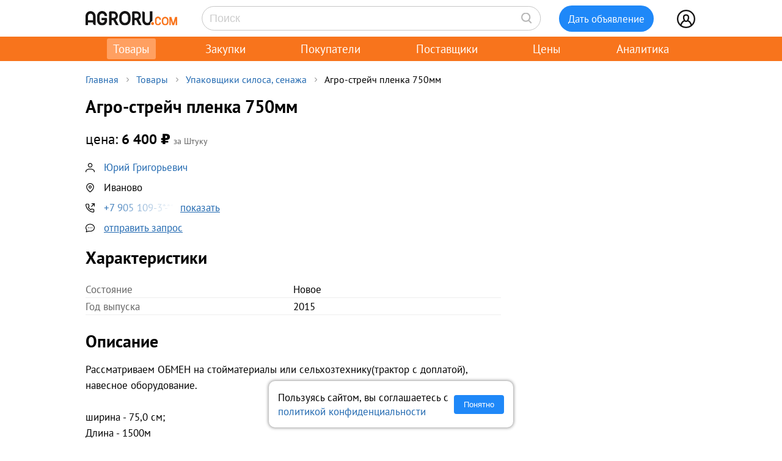

--- FILE ---
content_type: text/html; charset=UTF-8
request_url: https://agroru.com/doska/agro-strejch-plenka-750mm-obmen-83464.htm
body_size: 7358
content:
<!DOCTYPE HTML PUBLIC "-//W3C//DTD HTML 4.01 Transitional//EN" "http://www.w3.org/TR/html4/loose.dtd">
<html>
<head>
	<title>Агро-стрейч пленка 750мм</title>
    <meta name="viewport" content="width=device-width, initial-scale=1.0">

			<meta http-equiv="Content-Type" content="text/html; charset=utf-8">
	<meta name="description" content="Рассматриваем ОБМЕН на стойматериалы или сельхозтехнику(трактор с доплатой), навесное оборудование. ширина - 75,0 см; Длина - 1500мПлощадь - 1125 " />
	<link rel="icon" href="/favicon.ico" type="image/x-icon">
    <link rel="icon" href="/favicon.svg" type="image/svg+xml">

    <link rel="preload" href="/local/templates/myplanwillcometrue/fonts/pt-sans-v18-cyrillic_latin-regular.woff2" as="font" type="font/woff2" crossorigin><link rel="preload" href="/local/templates/myplanwillcometrue/fonts/pt-sans-v18-cyrillic_latin-700.woff2" as="font" type="font/woff2" crossorigin>
    <link rel="preconnect" href="https://storage.agroru.com" crossorigin>

    	<link href="/bitrix/js/main/core/css/core.min.css?14827326302854" type="text/css" rel="stylesheet" />



<link href="/bitrix/js/ui/fonts/opensans/ui.font.opensans.min.css?15827570621861" type="text/css"  rel="stylesheet" />
<link href="/bitrix/js/main/popup/dist/main.popup.bundle.min.css?158275721223381" type="text/css"  rel="stylesheet" />
<link href="/bitrix/cache/css/ru/myplanwillcometrue/page_f0710f1d813873daab23baaae3ea9292/page_f0710f1d813873daab23baaae3ea9292_v1.css?176950867337807" type="text/css"  rel="stylesheet" />
<link href="/bitrix/cache/css/ru/myplanwillcometrue/template_21ec82ee6535b61c5764413b1d18ace7/template_21ec82ee6535b61c5764413b1d18ace7_v1.css?176950867693580" type="text/css"  data-template-style="true" rel="stylesheet" />
	<script type="text/javascript">if(!window.BX)window.BX={};if(!window.BX.message)window.BX.message=function(mess){if(typeof mess=='object') for(var i in mess) BX.message[i]=mess[i]; return true;};</script>
<script type="text/javascript">(window.BX||top.BX).message({'JS_CORE_LOADING':'Загрузка...','JS_CORE_NO_DATA':'- Нет данных -','JS_CORE_WINDOW_CLOSE':'Закрыть','JS_CORE_WINDOW_EXPAND':'Развернуть','JS_CORE_WINDOW_NARROW':'Свернуть в окно','JS_CORE_WINDOW_SAVE':'Сохранить','JS_CORE_WINDOW_CANCEL':'Отменить','JS_CORE_WINDOW_CONTINUE':'Продолжить','JS_CORE_H':'ч','JS_CORE_M':'м','JS_CORE_S':'с','JSADM_AI_HIDE_EXTRA':'Скрыть лишние','JSADM_AI_ALL_NOTIF':'Показать все','JSADM_AUTH_REQ':'Требуется авторизация!','JS_CORE_WINDOW_AUTH':'Войти','JS_CORE_IMAGE_FULL':'Полный размер'});</script>

<script type="text/javascript" src="/bitrix/js/main/core/core.min.js?1582757212247888"></script>

<script>BX.setJSList(['/bitrix/js/main/core/core_ajax.js','/bitrix/js/main/core/core_promise.js','/bitrix/js/main/polyfill/promise/js/promise.js','/bitrix/js/main/loadext/loadext.js','/bitrix/js/main/loadext/extension.js','/bitrix/js/main/polyfill/promise/js/promise.js','/bitrix/js/main/polyfill/find/js/find.js','/bitrix/js/main/polyfill/includes/js/includes.js','/bitrix/js/main/polyfill/matches/js/matches.js','/bitrix/js/ui/polyfill/closest/js/closest.js','/bitrix/js/main/polyfill/fill/main.polyfill.fill.js','/bitrix/js/main/polyfill/find/js/find.js','/bitrix/js/main/polyfill/matches/js/matches.js','/bitrix/js/main/polyfill/core/dist/polyfill.bundle.js','/bitrix/js/main/polyfill/core/dist/polyfill.bundle.js','/bitrix/js/main/lazyload/dist/lazyload.bundle.js','/bitrix/js/main/polyfill/core/dist/polyfill.bundle.js','/bitrix/js/main/parambag/dist/parambag.bundle.js']);
BX.setCSSList(['/bitrix/js/main/lazyload/dist/lazyload.bundle.css','/bitrix/js/main/parambag/dist/parambag.bundle.css']);</script>
<script type="text/javascript">(window.BX||top.BX).message({'LANGUAGE_ID':'ru','FORMAT_DATE':'DD.MM.YYYY','FORMAT_DATETIME':'DD.MM.YYYY HH:MI:SS','COOKIE_PREFIX':'agroru_com','SERVER_TZ_OFFSET':'10800','SITE_ID':'ru','SITE_DIR':'/','USER_ID':'','SERVER_TIME':'1769526968','USER_TZ_OFFSET':'0','USER_TZ_AUTO':'Y','bitrix_sessid':'873d408f39716eb7ba5e586524e4bc45'});</script>


<script type="text/javascript" src="/bitrix/js/main/popup/dist/main.popup.bundle.min.js?158275721257817"></script>
<script type="text/javascript" src="/bitrix/js/main/jquery/jquery-1.8.3.min.js?153514448893637"></script>
<script type="text/javascript">BX.setJSList(['/local/components/api/ads.detail/templates/youllpayus/script.js','/local/templates/myplanwillcometrue/components/bitrix/menu/adaptive/script.js','/local/templates/myplanwillcometrue/components/bitrix/sale.basket.basket.line/.default/script.js','/local/templates/myplanwillcometrue/components/bitrix/system.auth.form/top_side/script.js']); </script>
<script type="text/javascript">BX.setCSSList(['/local/components/api/ads.detail/templates/youllpayus/style.css','/local/components/hl/doska.list.pohojie/templates/best_sellers/style.css','/local/components/api/ads.related/templates/similar_v1/style.css','/local/components/hl/doska.list.pohojie/templates/.default/style.css','/local/templates/myplanwillcometrue/components/bitrix/menu/adaptive/style.css','/local/templates/myplanwillcometrue/components/bitrix/sale.basket.basket.line/.default/style.css','/local/templates/myplanwillcometrue/components/bitrix/system.auth.form/top_side/style.css','/local/templates/myplanwillcometrue/template_styles.css']); </script>
<link rel="canonical" href="https://agroru.com/doska/agro-strejch-plenka-750mm-obmen-83464.htm">
<meta property="og:title" content="Агро-стрейч пленка 750мм"/>
<meta property="og:type" content="product"/>
<meta property="og:url" content="https://agroru.com/doska/agro-strejch-plenka-750mm-obmen-83464.htm"/>
<meta property="og:site_name" content="Агрору.ком — торговая площадка для сельского хозяйства и пищевой промышленности"/>
<meta property="og:description" content="Рассматриваем ОБМЕН на стойматериалы или сельхозтехнику(трактор с доплатой), навесное оборудование. ширина - 75,0 см; Длина - 1500мПлощадь - 1125 "/>



	<script type="text/javascript"  src="/bitrix/cache/js/ru/myplanwillcometrue/template_4927f8a3b1bd26f806a634ca806029c5/template_4927f8a3b1bd26f806a634ca806029c5_v1.js?17691136496768"></script>
<script type="text/javascript"  src="/bitrix/cache/js/ru/myplanwillcometrue/page_5ccaefa382771fc552f6b00cbaf2efe4/page_5ccaefa382771fc552f6b00cbaf2efe4_v1.js?17695086731520"></script>

		<script defer type="text/javascript" src="/local/templates/.default/js/common.js?15"></script>
    <!-- Google tag (gtag.js) -->
    <script async src="https://www.googletagmanager.com/gtag/js?id=G-7QG8CR5N5Y"></script>
    <script>
        window.dataLayer = window.dataLayer || [];
        function gtag(){dataLayer.push(arguments);}
        gtag('js', new Date());

        gtag('config', 'G-7QG8CR5N5Y');
    </script>
    <script defer type="text/javascript" src="/local/templates/myplanwillcometrue/js/app.js?2"></script>
    <script defer type="text/javascript" src="/local/templates/myplanwillcometrue/js/moment.min.js"></script>
    <script defer type="text/javascript" src="/local/templates/myplanwillcometrue/js/helper.js?27"></script>
    <script defer type="text/javascript" src="/local/templates/myplanwillcometrue/js/lazysizes.min.js" async=""></script>
    <script defer type="text/javascript" src="/local/templates/myplanwillcometrue/js/createjs-2015.11.26.min.js"></script>

    <!-- Yandex.RTB -->
    <script>window.yaContextCb=window.yaContextCb||[]</script>
    <script src="https://yandex.ru/ads/system/context.js" async></script>

    <!-- Varioqub experiments -->
    <script type="text/javascript">
        (function(e, x, pe, r, i, me, nt){
            e[i]=e[i]||function(){(e[i].a=e[i].a||[]).push(arguments)},
                me=x.createElement(pe),me.async=1,me.src=r,nt=x.getElementsByTagName(pe)[0],me.addEventListener('error',function(){function cb(t){t=t[t.length-1],'function'==typeof t&&t({flags:{}})};Array.isArray(e[i].a)&&e[i].a.forEach(cb);e[i]=function(){cb(arguments)}}),nt.parentNode.insertBefore(me,nt)})
        (window, document, 'script', 'https://abt.s3.yandex.net/expjs/latest/exp.js', 'ymab');
        ymab('metrika.7398205', 'init'/*, {clientFeatures}, {callback}*/);
    </script>

	
</head>
<body >
    <!-- Yandex.Metrika counter --> <script type="text/javascript">     (function(m,e,t,r,i,k,a){         m[i]=m[i]||function(){(m[i].a=m[i].a||[]).push(arguments)};         m[i].l=1*new Date();         for (var j = 0; j < document.scripts.length; j++) {if (document.scripts[j].src === r) { return; }}         k=e.createElement(t),a=e.getElementsByTagName(t)[0],k.async=1,k.src=r,a.parentNode.insertBefore(k,a)     })(window, document,'script','https://mc.yandex.ru/metrika/tag.js?id=7398205', 'ym');      ym(7398205, 'init', {ssr:true, webvisor:true, clickmap:true, ecommerce:"dataLayer", accurateTrackBounce:true, trackLinks:true}); </script> <noscript><div><img src="https://mc.yandex.ru/watch/7398205" style="position:absolute; left:-9999px;" alt="" /></div></noscript> <!-- /Yandex.Metrika counter -->

<div class="main-wrap">

    
	
    <div class="control-block-top-wrap">
    <div class="control-block-top">

        <div class="logo-top">
            <a href="/" title="Агрору.ком - сельхозпродукция, сельхозтехника, оборудование">
                <img src="/local/templates/myplanwillcometrue/img/agrorucom.svg">
                <div class="burger">
                    <div class="burger line"></div>
                    <div class="burger line"></div>
                    <div class="burger line"></div>
                </div>
            </a>
        </div>

        
        <div class="search-block-top">
            <form id="vSearch" class="vSearch" action="/doska/" method="get">
                <input id="vSearch__input" type="text" name="txt" placeholder="Поиск" value="" class="vSearch__input">
                <i class="vSearch__btn icon-search" id="vSearch__btn icon-search"></i>
            </form>
        </div>

        <div class="tovar-add-block">
            <a rel="nofollow"
               href="/doska/add/">
                <div class="icon-tovar-add">+</div>
                <div class="tovar-add-button">Дать объявление</div>
            </a>
        </div>

        <div class="auth-block-top">
            <div class="vUser">
                <a href="/profile/" rel="nofollow"  title="Профиль">
                    <div class="icon-user"></div>
                </a>
                                <div class="profile-icon-updates-indicator"></div>
            </div>
        </div>

    </div>
    </div>
    <div class="control-block-top-wrap-white">
    </div>





<div class="top-menu-wrap">
    
    <div class="top-menu">
		
			<div class="top-menu-item">
                <a  class="active"                        href="/"
                    >Товары					                </a>
            </div>
		
			<div class="top-menu-item">
                <a                         href="/spros/"
                    >Закупки					                </a>
            </div>
		
			<div class="top-menu-item">
                <a                         href="/buyers/"
                    >Покупатели					                </a>
            </div>
		
			<div class="top-menu-item">
                <a                         href="/pages/"
                    >Поставщики					                </a>
            </div>
		
			<div class="top-menu-item">
                <a                         href="/price_map/"
                    >Цены					                </a>
            </div>
		
			<div class="top-menu-item">
                <a                         href="/news/"
                    >Аналитика					                </a>
            </div>
		
	</div>
</div>


<div class="wrap">
    <div class="wrap-col-c">
		<div class="grid">

			                <div class="breadcrumbs">
                <a href="/" class="no">Главная</a><div class="arrow"></div><a href="/doska/" class="no">Товары</a><div class="arrow"></div><a href="/doska/upakovschiki-rulonov/" class="no">Упаковщики силоса, сенажа</a><div class="arrow"></div><div class="no">Агро-стрейч пленка 750мм</div>                </div>
            
			<div class="grid-row">


				                				<div class="main-center">

					







<script type="text/javascript">
    function read_more() {
        var evt = window.event;
        evt.preventDefault();
        evt.stopPropagation();

        var el = document.getElementById('dd_text_fulltext');
        el.style.display = 'block';
        el.style.textOverflow = 'unset';
        el.style.webkitLineClamp = 'unset';

        var el2 = document.getElementById('dd_text_readmore_link');
        el2.style.display = 'none';
    }
</script>

<div class="dd_cont">

    <div class="dd_cont-left">

		
            
            <script type="application/ld+json">
            {
              "@context": "https://schema.org",
              "@type": "Product",
              "name": "\u0410\u0433\u0440\u043e-\u0441\u0442\u0440\u0435\u0439\u0447 \u043f\u043b\u0435\u043d\u043a\u0430 750\u043c\u043c",
              "image": null,
              "description": "\u0420\u0430\u0441\u0441\u043c\u0430\u0442\u0440\u0438\u0432\u0430\u0435\u043c \u041e\u0411\u041c\u0415\u041d \u043d\u0430 \u0441\u0442\u043e\u0439\u043c\u0430\u0442\u0435\u0440\u0438\u0430\u043b\u044b \u0438\u043b\u0438 \u0441\u0435\u043b\u044c\u0445\u043e\u0437\u0442\u0435\u0445\u043d\u0438\u043a\u0443(\u0442\u0440\u0430\u043a\u0442\u043e\u0440 \u0441 \u0434\u043e\u043f\u043b\u0430\u0442\u043e\u0439), \u043d\u0430\u0432\u0435\u0441\u043d\u043e\u0435 \u043e\u0431\u043e\u0440\u0443\u0434\u043e\u0432\u0430\u043d\u0438\u0435. \u0448\u0438\u0440\u0438\u043d\u0430 - 75,0 \u0441\u043c; \u0414\u043b\u0438\u043d\u0430 - 1500\u043c \u041f\u043b\u043e\u0449\u0430\u0434\u044c - 1125 \u043c2 \u0443\u0440\u043e\u0432\u0435\u043d\u044c \u0440\u0430\u0441\u0442\u044f\u0436\u0435\u043d\u0438\u044f (stretch level) \u0434\u043e 75%; \u043e\u0442\u043b\u0438\u0447\u043d\u044b\u0439 \u0443\u0440\u043e\u0432\u0435\u043d\u044c \u043b\u0438\u043f\u043a\u043e\u0441\u0442\u0438; \u043e\u0442\u043b\u0438\u0447\u043d\u0430\u044f \u0441\u0442\u043e\u0439\u043a\u043e\u0441\u0442\u044c \u043a \u043f\u0440\u043e\u043a\u043e\u043b\u0443; \u043e\u0442\u043b\u0438\u0447\u043d\u043e\u0435 \u0443\u0434\u0435\u0440\u0436\u0438\u0432\u0430\u044e\u0449\u0435\u0435 \u0443\u0441\u0438\u043b\u0438\u0435; \u043d\u0438\u0437\u043a\u043e\u0435 \u0441\u043e\u0434\u0435\u0440\u0436\u0430\u043d\u0438\u0435",
              "sku": "2600103"
                            ,
              "offers": {
                "@type": "Offer",
                "url": "https://agroru.com/doska/agro-strejch-plenka-750mm-obmen-83464.htm",
                "price": "6400.00",
                "priceCurrency": "RUB",
                "availability": "https://schema.org/InStock"
              }
                          }
            </script>


        

            <div class="dd-hdr-and-photo-block">

                <div class="dd-contacts-wrap">

                    <div class="dd-hdr-block">

                        <div class="dd_hdr">
                            <h1>Агро-стрейч пленка 750мм</h1>
                        </div>

                        
                    </div>

				
                    <div class="dd-user-block-wrap">

                        <div class="dd-price-block">

                                                            <div class="dd-price-full">
                                    <div class="dd_price"><span>цена:</span> 6 400                                        &#8381;
                                    </div>
                                    <div class="dd_price_edizm">за Штуку</div>
                                                                    </div>

                            
                        </div>

                        <div class="dd-user-block">

                            <div class="dd-user-hdr" onclick="ym(7398205,'reachGoal','UNameUrl');return true;">
                                
                                        <a  href="/pages/207418/">
                                            Юрий Григорьевич                                        </a>

                                                                    </div>
                            
                        </div>


                                                    <div class="dd-geo-block">
                                <div class="dd_cont_address">
                                    Иваново                                </div>
                            </div>
                        
                        <div class="dd-phones-block-wrap">

                            <div class="dd_cont_phones" onclick="ym(7398205,'reachGoal','showPhone');return true;">
                                <div data-phone-id="019b74d2-15e4-7110-b737-67bf65e89ac3" data-rubric-id="1955" data-ad-code="agro-strejch-plenka-750mm-obmen-83464" class="show_phone_inline get_ads_phone" title="Показать телефон"><span>+7 905 109-3*-**</span><span class="show-btn">показать</span></div>                            </div>
                            
                        </div>

                        
                        <div class="dd_cont_message">
                            <a style="text-decoration: underline;" onclick="ym(7398205,'reachGoal', 'ddmessagedesc'); return true;" href="/doska/order.php?ID=2600103" rel="nofollow">отправить запрос</a>

                        </div>

                    </div>


                </div>

            </div>

            <div class="dd_photo-and-parameters-wrap">

								                    <div class="dd_parameters-block-wrap">
                        <h2 class="dd_parameters-hdr">Характеристики</h2>
						
                        <div class="dd_parameters-block" onclick="ym(7398205,'reachGoal','ParamsUrl');return true;">
							                                <div class="dd_parameters-block-param">
                                    <div class="dd_parameters-block-param-name">Состояние</div>
                                    <div class="dd_parameters-block-param-value">
										Новое                                    </div>
                                </div>
							                                <div class="dd_parameters-block-param">
                                    <div class="dd_parameters-block-param-name">Год выпуска</div>
                                    <div class="dd_parameters-block-param-value">
										2015                                    </div>
                                </div>
							                        </div>

                    </div>
				
                <div class="dd_text">
                    <div class="dd_text_hdr">
                        Описание
                    </div>

                    <div id="dd_text_fulltext" class="dd_text_fulltext">
						Рассматриваем ОБМЕН на стойматериалы или сельхозтехнику(трактор с доплатой), навесное оборудование. <br />
<br />
ширина - 75,0 см; <br />
Длина - 1500м<br />
Площадь - 1125 м2<br />
уровень растяжения (stretch level) до 75%; <br />
отличный уровень липкости; <br />
отличная стойкость к проколу; <br />
отличное удерживающее усилие; <br />
низкое содержание геликов; <br />
отличная стойкость к УФ-излучению (не менее 1 года под открытым небом); <br />
высокая оптическая плотность; <br />
относительно низкая проницаемость для кислорода; <br />
Бесплатная доставка по Ивановской области(от 10 рулонов)                    </div>

                                            <a id="dd_text_readmore_link" href="#" onclick="read_more();">Показать полное описание</a>
                    
                    <div class="call-mail"><div onclick="ym(7398205,'reachGoal','call-mail'); return true;"><span class="call-mail-name">Юрий Григорьевич</span><br>Тел: <div data-phone-id="019b74d2-15e4-7110-b737-67bf65e89ac3" data-rubric-id="1955" data-ad-code="agro-strejch-plenka-750mm-obmen-83464" class="show_phone_inline get_ads_phone" title="Показать телефон"><span>+7 905 109-3*-**</span><span class="show-btn">показать телефон</span></div></div><div onclick="ym(7398205,'reachGoal','DescShowMail'); return true;">e-Mail: <a style="text-decoration: underline;" onclick="ym(7398205,'reachGoal', 'ddmessagedesc'); return true;" href="/doska/order.php?ID=2600103" rel="nofollow">отправить запрос</a></div></div>
                </div>

            </div>


			

			
			            <div class="doska_price_spros">
				                <div><a href="/doska/upakovschiki-rulonov/">Цены на Упаковщики силоса, сенажа, поставщики</a>&nbsp; <span class="rub_cnt_total">23 <span class="rub_cnt_upd">+1</span></span></div>
                <div><a href="/spros/upakovschiki-rulonov/">Закупки, спрос на Упаковщики силоса, сенажа, покупатели</a>&nbsp; <span class="rub_cnt_total">0 </span></div>
            </div>

            <div class="dd_date">

				
                <div>№&nbsp;2600103</div>
                				<div class="views"> · 1039 просмотров</div>
            </div>


			
		

    </div>


	
        <div class="dd_cont-right">

            

        </div>

	
</div>






        
                <!-- Yandex.RTB R-A-14196107-1 -->
                <div id="yandex_rtb_R-A-14196107-1"></div>
                <script>
                    window.yaContextCb.push(() => {
                        Ya.Context.AdvManager.render({
                            "blockId": "R-A-14196107-1",
                            "renderTo": "yandex_rtb_R-A-14196107-1"
                        })
                    })
                </script>

            
        
		



    				</div>
                    
                                                            
                </div>

			</div>

			
			<div class="footer-wrap">

                
                    <div class="footer-block">
                        <div class="footer-block-col">
                            <div class="block_name"><a href="https://uslugi.agroru.com" target="_blank" rel="nofollow">Услуги и реклама</a>
                            </div>
                            <ul>
                                <li><a href="https://uslugi.agroru.com/pro" target="_blank" rel="nofollow">Аккаунт ПРО</a></li>
                                <li><a href="https://uslugi.agroru.com/zakupki" target="_blank" rel="nofollow">Закупки</a></li>
                                <li><a href="https://uslugi.agroru.com/premium" target="_blank" rel="nofollow">Премиум объявление</a></li>
                                <li><a href="https://uslugi.agroru.com/autoup" target="_blank" rel="nofollow">Автоподнятие объявлений</a></li>
                                <li><a href="https://uslugi.agroru.com/media" target="_blank" rel="nofollow">Медийная реклама</a></li>
                            </ul>
                        </div>
                        <div class="footer-block-col">
                            <div class="block_name">Контакты и соцсети</div>
                            <ul>
                                <li><a href="https://uslugi.agroru.com" target="_blank" rel="nofollow">Контакты</a>
                                </li>
                                <li><a href="https://t.me/s/agrorucom" target="_blank" rel="nofollow">Telegram (аналитика)</a>
                                </li>
                                <li><a href="https://t.me/s/agrorucom_spros" target="_blank" rel="nofollow">Telegram (спрос)</a>
                                </li>
                                <li><a href="https://vk.com/agroru" target="_blank" rel="nofollow">ВКонтакте</a>
                                </li>
                                <li><a href="/map/">Карта сайта</a>
                            </ul>
                        </div>
                        <div class="footer-block-col">
                            <div class="weaccept">
                                <a href="https://yookassa.ru/protection?utm_campaign=kassa_protection&utm_source=merchants" target="_blank" rel="nofollow">
                                    <img
                                            src="https://yoomoney.ru/i/html-letters/safe-kassa-logo-black.svg"
                                            alt="Платежи под защитой ЮKassa."
                                    />
                                </a>
                            </div>
                        </div>
                    </div>
                
                <div class="offert">
                    Использование сайта означает согласие с <a href="https://uslugi.agroru.com/user-agreement" rel="nofollow">пользовательским
                        соглашением</a>. <a href="https://uslugi.agroru.com/privacy" target="_blank" rel="nofollow">Политика конфиденциальности</a>.
                </div>

                <div class="ftr_copy">
					© 2001-2026 Agroru.com
				</div>

            </div>

		</div>

	</div>

</div>

</div>
<div class="auth_error">Неверное имя пользователя или пароль</div>
<div id="login-form">
    <div class="closeLoginForm">
        <div>
            <h2>Вход</h2>
        </div>
        <div>
            <a href="/" onclick="return CloseLoginForm()" title="Закрыть"><img src="/local/templates/myplanwillcometrue/img/close_icon.png" style="width:40px;border: none;"></a>
        </div>
    </div>
    <form id="SYSTEM_AUTH_FORM" method="post" target="_top" action="/doska/agro-strejch-plenka-750mm-obmen-83464.htm?CODE=agro-strejch-plenka-750mm-obmen-83464">
		            <input type='hidden' name='backurl' value='/doska/agro-strejch-plenka-750mm-obmen-83464.htm?CODE=agro-strejch-plenka-750mm-obmen-83464'/>
			
        <div class="auth-fields-block">

            <div class="auth-field">
                <div class="auth-field name">e-Mail</div>
                <input type="text" name="USER_LOGIN_AJAX" maxlength="50" value=""
                       size="17">
            </div>
            <div class="auth-field">
                <div class="auth-field name">Пароль</div>
                <input type="password" name="USER_PASSWORD_AJAX" maxlength="50" value="" size="17">
            </div>

            <div class="auth-field" style="margin-top: 15px">
                <input class="button" type="submit" name="Login" value="Войти">
            </div>

            <div class="auth-field">
                <a class="button transp" href="https://m.agroru.com/register" target="_blank"
                   rel="nofollow">Регистрация</a>
            </div>

            <div class="auth-field">
                <a class="button transp" href="https://m.agroru.com/password/reset" target="_blank"
                   rel="nofollow">Забыли пароль?</a>
            </div>

        </div>

    </form>
</div>


<div id="cookie-notice" style="display:none;">
    <div class="cookie-content">
        <span>
            Пользуясь сайтом, вы соглашаетесь с <a href="https://uslugi.agroru.com/privacy" target="_blank" rel="nofollow">политикой конфиденциальности</a>
        </span>
        <button id="cookie-accept">Понятно</button>
    </div>
</div>

</body>
</html>


--- FILE ---
content_type: text/css
request_url: https://agroru.com/bitrix/cache/css/ru/myplanwillcometrue/page_f0710f1d813873daab23baaae3ea9292/page_f0710f1d813873daab23baaae3ea9292_v1.css?176950867337807
body_size: 6405
content:


/* Start:/local/components/api/ads.detail/templates/youllpayus/style.css?176950867123817*/
/*doska_detail_v2*/
.dd_photo-and-parameters-wrap {
    display: flex;
    flex-wrap: wrap;
    width: 100%;
    flex-direction: column;
}


.dd_cont {
    overflow: hidden;
    width: 100%;
    display: flex;
    flex-wrap: wrap;
    margin-bottom: 30px;
}

.dd_cont-marketplace-block {
    background-color: #ffffff;
    min-width: 240px;
    overflow: hidden;
    z-index: 1006;
}

@media only screen and (min-device-width: 450px) {
    .dd_cont-marketplace-block {
        position: static;
    }
}

@media only screen and (min-device-width: 320px) and (max-device-width: 449px) {
    .dd_cont-marketplace-block {
    }
}

.dd_cont-marketplace-block.fxd {

}

@media only screen and (min-device-width: 450px) {
    .dd_cont-marketplace-block.fxd {
        position: fixed;
        top: 0;
        bottom: unset;
        width: 300px;
    }
}

@media only screen and (min-device-width: 320px) and (max-device-width: 449px) {
    .dd_cont-marketplace-block.fxd {
    }
}

.dd_cont-marketplace-block.fxd-bottom {

}

@media only screen and (min-device-width: 450px) {
    .dd_cont-marketplace-block.fxd-bottom {
        position: absolute;
        bottom: 0;
        top: unset;
        width: 300px;
    }
}

@media only screen and (min-device-width: 320px) and (max-device-width: 449px) {
    .dd_cont-marketplace-block.fxd-bottom {
    }
}


.dd_cont-marketplace-block-white {
    display: none;
}

.dd_cont-marketplace-block-white.fxd {
}

@media only screen and (min-device-width: 450px) {
    .dd_cont-marketplace-block-white.fxd {
        background-color: #ffffff;
        z-index: 11;
        display: block;
    }
}

@media only screen and (min-device-width: 320px) and (max-device-width: 449px) {
    .dd_cont-marketplace-block-white.fxd {
    }
}




.dd-marketplace-action-block-right {
    margin-bottom: 30px;
}

.dd-marketplace-action-block-right div {
    margin-bottom: 10px;
}

.dd_cont-left {
    flex: 1;
    min-width: 300px;
}

@media only screen and (min-device-width: 450px) {
    .dd_cont-left {
        padding-right: 20px;
    }
}

@media only screen and (min-device-width: 320px) and (max-device-width: 449px) {
    .dd_cont-left {
        padding-right: 0;
        margin-bottom: 30px;
    }
}


.dd_cont-right {
    flex: none;
    min-width: 300px;
    display: flex;
    flex-direction: column;
}


@media only screen and (min-device-width: 450px) {
    .dd_cont-right {
        width: 300px;
        /*padding-right: 20px;*/
    }
}

@media only screen and (min-device-width: 320px) and (max-device-width: 449px) {
    .dd_cont-right {
        width: 100%;
        min-width: 350px;
        /*padding-right: 20px;*/
    }
}


.dd-price-block {
    background-color: #ffffff;
    min-width: 240px;
    display: flex;
    flex-wrap: nowrap;
    align-items: baseline;
    justify-content: space-between;
    margin-bottom: 20px;
}

.dd_price {
    font-size: 1.3em;
    font-weight: bold;
    color: #000;
    white-space: nowrap;
}

.dd_price span {
    font-weight: normal!important;
}

.dd-price-full {
    min-width: 100px;
    display: flex;
    align-items: baseline;
    flex-wrap: wrap;
}

.dd-geo-block {
    color: #000;
    font-size: 1em;
    margin-bottom: 10px;
}

@media only screen and (min-device-width: 450px) {
    .dd-geo-block {
    }
}

@media only screen and (min-device-width: 320px) and (max-device-width: 449px) {
    .dd-geo-block {
        margin-bottom: 10px;
        min-width: 100px;
    }
}


.dd_action-button {
    /*margin-bottom: 15px;*/
}

.dd_price_edizm {
    color: #666;
    font-size: 0.8em;
    word-break: break-word;
    margin: 5px 0 0 5px;
}

.dd_price_one {
    color: #ff0000;
    margin-left: 5px;
    background-color: #ffefef;
    padding: 2px 7px;
    border-radius: 5px;
}

.dd-hdr-block {
    display: flex;
    flex-wrap: wrap;
    justify-content: flex-start;
    align-items: flex-start;
    width: 100%;

}

@media only screen and (min-device-width: 450px) {
    .dd-hdr-block {
        margin-bottom: 20px;
        /* height: 80px; */
        overflow: hidden;
        max-height: 80px;
    }
}

@media only screen and (min-device-width: 320px) and (max-device-width: 449px) {
    .dd-hdr-block {
        margin-bottom: 10px;
        order: 2;
    }
}

.dd_hdr {
    min-width: 200px;
    flex: 1;
}

.dd_hdr h1 {
    padding: 0;
    font-weight: 700;
    color: #000;
    margin: 0;
    text-overflow: ellipsis;
    display: -webkit-box;
    -webkit-line-clamp: 2;
    -webkit-box-orient: vertical;
    overflow: hidden;
}

@media only screen and (min-device-width: 450px) {
    .dd_hdr h1 {
        line-height: 1.3em;
    }
}

@media only screen and (min-device-width: 320px) and (max-device-width: 449px) {
    .dd_hdr h1 {
        font-size: 1.2em;
        line-height: 1.1em;
        word-break: break-all;
    }
}


.dd_photos {
    width: 100%;
}


@media only screen and (min-device-width: 450px) {
    .dd_photos {
        min-width: 350px;
        width: 350px;
    }
}

@media only screen and (min-device-width: 320px) and (max-device-width: 449px) {
    .dd_photos {
        margin-bottom: 5px;
        order: 1;
    }
}


.dd_parameters-hdr {
    font-size: 1.6em;
    font-weight: bold;
    margin: 0 0 20px 0;
}

.dd_photo {
    background: #ffffff;
    width: 100%;
    height: auto;
    text-align: center;
    margin-bottom: 10px;
    overflow: hidden;
    position: relative;
}

@media only screen and (min-device-width: 450px) {
    .dd_photo {
        margin-bottom: 10px;
        max-width: 100%;
    }
}

@media only screen and (min-device-width: 320px) and (max-device-width: 449px) {
    .dd_photo {
        max-width: 445px;
        position: relative;
    }
}


.dd_photo img {
    width: 100%;
}


@media only screen and (min-device-width: 450px) {
    .dd_photo img {
        max-height: 600px;
        max-width: 100%;
        width: 100%;
    }
}

@media only screen and (min-device-width: 320px) and (max-device-width: 449px) {
    .dd_photo img {
        max-width: 100%;
        height: auto;
    }
}


.dd_more_photos {
    display: flex;
    flex-wrap: wrap;
    background: #ffffff;
    width: 100%;
    overflow: hidden;
    margin-bottom: 20px;
}

@media only screen and (min-device-width: 450px) {
    .dd_more_photos {
        max-width: 100%;
    }
}

@media only screen and (min-device-width: 320px) and (max-device-width: 449px) {
    .dd_more_photos {
        max-width: 445px;
        display: none;
    }
}

.dd_photos_counter {
    position: absolute;
    bottom: 10px;
    right: calc(50% - 20px);
    color: #fff;
    background-color: #000;
    padding: 5px;
    border-radius: 5px;
    opacity: 70%;
    font-size: 0.8em;
}

.dd_photos_counter div {
    opacity: 100% !important;
}


.dd_more_photos_preview {
    border: none;
    height: auto;
    vertical-align: middle;
    overflow: hidden;
    text-align: center;
    margin: 0 10px 10px 0;
    border-radius: 5px;
    width: 70px;
}

@media only screen and (min-device-width: 450px) {
    .dd_more_photos_preview img {
        width: 100%;
        height: 100%;
        min-width: 70px;
    }
}

@media only screen and (min-device-width: 320px) and (max-device-width: 449px) {
    .dd_more_photos_preview img {
        width: 100%;
        height: 100%;
        min-width: 50px;
    }
}

.dd-hdr-and-photo-block {
    display: flex;
    flex-wrap: nowrap;
    flex-direction: column;
}

@media only screen and (min-device-width: 450px) {
    .dd-hdr-and-photo-block {
        flex-direction: column;
        margin-bottom: 10px;
    }
}

@media only screen and (min-device-width: 320px) and (max-device-width: 449px) {
    .dd-hdr-and-photo-block {
        flex-direction: column-reverse;
    }
}

.dd_text {
    line-height: 1.5em;
    margin-bottom: 30px;
    word-break: break-word;
}

.dd_text_hdr {
    font-size: 1.6em;
    font-weight: bold;
    margin: 0 0 20px 0;
}

.dd_text_teaser {

}


.dd_text_fulltext {
}

@media only screen and (min-device-width: 450px) {
    .dd_text_fulltext {
    }
}

@media only screen and (min-device-width: 320px) and (max-device-width: 449px) {
    .dd_text_fulltext {
        text-overflow: ellipsis;
        display: -webkit-box;
        -webkit-line-clamp: 4;
        -webkit-box-orient: vertical;
        overflow: hidden;
    }
}

#dd_text_readmore_link {

}

@media only screen and (min-device-width: 450px) {
    #dd_text_readmore_link {
        display: none;
    }
}

@media only screen and (min-device-width: 320px) and (max-device-width: 449px) {
    #dd_text_readmore_link {
    }
}


.dd_pop {
    font-size: 100%;
}

.dd_pop b {
    font-weight: 400;
}

.dd_parameters-block-wrap {
    margin-bottom: 30px;
    width: 100%;
}


.dd_parameters-block {
    display: flex;
    flex-direction: column;
    flex-wrap: nowrap;
    justify-content: space-between;
}


.dd_parameters-block-param {
    display: flex;
    flex-wrap: nowrap;
    justify-content: space-between;
    padding: 2px 0;
}

@media only screen and (min-device-width: 450px) {
    .dd_parameters-block-param {
        border-bottom: 1px solid #eee;
    }
}

@media only screen and (min-device-width: 320px) and (max-device-width: 449px) {
    .dd_parameters-block-param {
        border-bottom: none;
    }
}

.dd_parameters-block-param-name {
    width: 50%;
    min-width: 100px;
    color: #666666;
}

.dd_parameters-block-param-value {
    width: 50%;
    min-width: 100px;
}

.dd_contacts {
    border: none;
    height: auto;
    overflow: hidden;
    margin-bottom: 20px;
}

.dd_cont_user {
    font-size: 1.6em;
    font-weight: bold;
    word-wrap: break-word;
    padding-bottom: 2px;
}

@media only screen and (min-device-width: 450px) {
    .dd_cont_user {
        margin-bottom: 20px;
    }
}

@media only screen and (min-device-width: 320px) and (max-device-width: 449px) {
    .dd_cont_user {
        display: none;
    }
}


.dd_cont_user a, .dd_cont_user a:link:hover, .dd_cont_user a:visited:hover {
    text-decoration: underline 2px dashed #000;
    text-underline-offset: 3px;
}

@media only screen and (min-device-width: 450px) {
    .dd_cont_user a, .dd_cont_user a:link:hover, .dd_cont_user a:visited:hover {
        color: #009aff;
        text-decoration: underline 2px dashed #009aff;
    }
}

@media only screen and (min-device-width: 320px) and (max-device-width: 449px) {
    .dd_cont_user a, .dd_cont_user a:link:hover, .dd_cont_user a:visited:hover {
        color: #009aff;
        text-decoration: underline 2px dashed #009aff;
    }
}



.dd_cont_email {
    background: url(/img/icons/email_ico.svg?2432) no-repeat transparent;
    background-size: 15px 15px;
    background-position-y: 5px;
    padding-left: 30px;
    margin-bottom: 10px;
}

.dd_cont_phones {
    background: url(/img/icons/phone_ico.svg?2432) no-repeat transparent;
    background-size: 15px 15px;
    background-position-y: 5px;
    padding-left: 30px;
    margin-bottom: 10px;
}

.dd_cont_phones .phone_showed {
    font-size: 1.2em!important;
    font-weight: normal;
}

.dd_cont_message {
    background: url(/img/icons/chat_ico.svg?472) no-repeat transparent;
    background-size: 15px 15px;
    background-position-y: 5px;
    padding-left: 30px;
    margin-bottom: 10px;
}


.dd_cont_phones .checked {
    width: 15px;
    margin-left: 10px;
    vertical-align: middle;
}

.dd_cont_url {
    background: url(/img/icons/link_ico.svg?2432) no-repeat transparent;
    background-size: 15px 15px;
    background-position-y: 5px;
    padding-left: 30px;
    margin-bottom: 10px;
}

.dd_cont_url a {
    color: #999 !important;
}

.dd_cont_address {
    background: url(/img/icons/pin_ico.svg?2432) no-repeat transparent;
    background-size: 15px 15px;
    background-position-y: 5px;
    padding-left: 30px;
    color: #000000;
    font-size: 1em;
    overflow: hidden;
    word-break: break-all;
}

.dd_date {
    display: flex;
    justify-content: flex-start;
    align-items: center;
    column-gap: 5px;
    margin-bottom: 30px;
}

@media only screen and (min-device-width: 450px) {
    .dd_date {
        color: #000;
    }
}

@media only screen and (min-device-width: 320px) and (max-device-width: 449px) {
    .dd_date {
        font-size: 0.8em;
        color: #999;
    }
}

.dd_date .views {
    /*margin-right: 10px;*/
}

.dd_date .date {
    /*margin-right: 10px;*/
}

.dd_date .send_complain {
    max-width: 30px;
    flex: 0;
    margin-right: 10px;
}

.dd_date .send_complain img {
    border: none;
    width: 20px;
    height: auto;
}


.dd_price_list {
    margin: 20px 0;
    border-bottom: 1px solid #ddd;
    padding-bottom: 10px;
}

.doska_price_spros {
    margin-bottom: 20px;
    border-radius: 10px;
    background-color: #f5f5f5;
    padding: 10px;
}

@media only screen and (min-device-width: 450px) {
    .doska_price_spros {
        display: flex;
        flex-direction: column;
        row-gap: 10px;
    }
}

@media only screen and (min-device-width: 320px) and (max-device-width: 449px) {
    .doska_price_spros {
        display: flex;
        flex-direction: column;
        row-gap: 10px;
    }
}

.doska_price_spros div {
    overflow: hidden;
    text-overflow: ellipsis;
    display: -webkit-box;
    -webkit-line-clamp: 1;
    -webkit-box-orient: vertical;
    letter-spacing: -0.1px;
}

@media only screen and (min-device-width: 450px) {
    .doska_price_spros div {
    }
}

@media only screen and (min-device-width: 320px) and (max-device-width: 449px) {
    .doska_price_spros div {
    }
}



.doska_price_spros .place {
    color: #E87634;
}

.dd_status a {
    color: #999;
    margin-left: 15px;
}


/*other*/

.order_params {
    border: 1px solid #ccc;
    border-collapse: collapse;
    width: 100%;
    margin-bottom: 20px;
    margin-top: 20px;
}

.order_params td:first-child {
    width: 35%
}

.order_params td {
    width: 65%;
    padding: 5px;
    border: 1px solid #ccc;
    vertical-align: top;
}


.user_verification_block {
    margin-bottom: 10px;
}

.verification_phone {
    background-size: 15px 15px;
    background-position-y: center;
    background-position-x: 10px;
    padding: 10px 10px 10px 40px;
    background-repeat: no-repeat;
    background-color: #f5f5f5;
    border-radius: 5px;
    -moz-border-radius: 5px;
    -khtml-border-radius: 5px;
    -webkit-border-radius: 5px;
}

.verification_phone.checked {
    background-image: url(/img/icons/checked_ico.svg?2433);
}

.verification_phone.not_checked {
    background-image: url(/img/icons/not_ok_ico.svg?2432);
}

.user_verification_block_hdr {
    margin-top: 40px;
    margin-bottom: 10px;
    font-weight: bold;
    font-size: 1.1em;
}

.dd-premium-block {
    margin-left: 10px;
}

.dd-premium-block-icon {
}

@media only screen and (min-device-width: 450px) {
    .dd-premium-block-icon {
    }
}

@media only screen and (min-device-width: 320px) and (max-device-width: 449px) {
    .dd-premium-block-icon {
        margin: 2px;
    }
}


.dd-premium-block-icon img {
    border: none;
}

@media only screen and (min-device-width: 450px) {
    .dd-premium-block-icon img {
        width: 30px;
    }
}

@media only screen and (min-device-width: 320px) and (max-device-width: 449px) {
    .dd-premium-block-icon img {
        width: 30px;
    }
}


.dd-phone-block-show-phone {
    border-radius: 10px;
    border: none;
    cursor: pointer;
    text-decoration: none;
    color: #fff !important;
    display: block;
    box-sizing: border-box;
    text-align: center;
    min-width: 100px;
    max-width: 100%;
    font-size: 1.2em;
    /*background: url(/img/icons/phone_ico_white.svg) no-repeat;
    background-size: 25px;
    background-position-x: calc(50% - 50px);
    background-position-y: center;
    background-color: #36d000;
    padding: 12px 3px 12px 40px;*/
    padding: 12px;
    background-color: #ff3426;
    /*box-shadow: 0 2px 3px #911c14;*/
    box-shadow: 0 2px 3px #848484;
    margin: 3px 2px;
}

.dd-phone-block-show-phone:link:hover, .dd-phone-block-show-phone:visited:hover {
    color: #fff !important;
    background-color: #36d000;
}

.dd-order-button {
    border-radius: 10px;
    border: none;
    cursor: pointer;
    text-decoration: none;
    color: #ffffff !important;
    display: block;
    box-sizing: border-box;
    text-align: center;
    min-width: 100px;
    max-width: 100%;
    font-size: 1.2em;
    /*background: url(/img/icons/chat_ico.svg?4234) no-repeat;
    background-size: 25px;
    background-position-x: calc(50% - 50px);
    background-position-y: center;
    background-color: #00b4ff;
    padding: 12px 3px 12px 40px;*/
    padding: 12px;
    background-color: #00b4ff;
    /*box-shadow: 0 2px 3px #0276a7;*/
    box-shadow: 0 2px 3px #848484;
    margin: 3px 2px;
}


.dd-offer-button {
    border-radius: 10px;
    border: none;
    cursor: pointer;
    text-decoration: none;
    color: #fff;
    display: block;
    box-sizing: border-box;
    text-align: center;
    min-width: 100px;
    max-width: 100%;
    font-size: 1.2em;
    /*background: url(/img/icons/chat_ico.svg?4234) no-repeat;
    background-size: 25px;
    background-position-x: calc(50% - 50px);
    background-position-y: center;
    background-color: #00b4ff;
    padding: 12px 3px 12px 40px;*/
    padding: 12px;
    background-color: #00b4ff;
    /*box-shadow: 0 2px 3px #0276a7;*/
    box-shadow: 0 2px 3px #848484;
    margin: 3px 2px;
}

.dd-order-button:link:hover, .dd-order-button:visited:hover {
    color: #fff !important;
    background-color: #00b4ff;
}

.dd-offer-button:link:hover, .dd-offer-button:visited:hover {
    color: #fff !important;
    background-color: #00b4ff;
}

.dd-archived {
    padding: 20px;
    margin-bottom: 40px;
    background-color: #eee;
    font-size: 1.2em;
    border-radius: 10px;
}


.dd-action-block {
    display: flex;
    flex-wrap: nowrap;
    margin-bottom: 20px;
    width: 100%;
}

@media only screen and (min-device-width: 450px) {
    .dd-action-block {
        justify-content: flex-start;
        display: none;
    }
}

@media only screen and (min-device-width: 320px) and (max-device-width: 449px) {
    .dd-action-block {
        justify-content: space-around;
    }
}


.dd-action-block.flying {
}

@media only screen and (min-device-width: 450px) {
    .dd-action-block.flying {

    }
}

@media only screen and (min-device-width: 320px) and (max-device-width: 449px) {
    .dd-action-block.flying {
        position: fixed;
        bottom: 0;
        z-index: 1003;
        box-sizing: border-box;
        width: calc(100% - 20px);
        background-color: #fff;
        padding: 10px;
        border: 1px solid #eee;
        border-radius: 20px;
        margin-bottom: 10px;

        -webkit-box-shadow: 0 1px 3px rgba(0, 0, 0, .05), 0 4px 30px rgba(0, 0, 0, .1);
        box-shadow: 0 1px 3px rgba(0, 0, 0, .05), 0 4px 30px rgba(0, 0, 0, .1);
        -webkit-backdrop-filter: blur(6px);
        backdrop-filter: blur(6px);
    }
}

.dd-action-block-white {
    display: none;
}

@media only screen and (min-device-width: 320px) and (max-device-width: 449px) {
    .dd-action-block-white.flying {
        height: 42.4px;
        display: block;
        margin-bottom: 20px;
    }
}



.dd-action-block-left {
    min-width: 100px;
    max-width: calc(50% - 10px);
    width: calc(50% - 10px);
    margin-right: 10px;
}


.dd-action-block-right {
    min-width: 100px;
    max-width: calc(50% - 10px);
    width: calc(50% - 10px);
}

.dd-cant-be-showed {
    padding: 20px;
    margin-bottom: 30px;
    background-color: #eee;
    font-size: 1.2em;
    border-radius: 10px;
}

.dd-contacts-block-after-photo {
    margin-bottom: 20px;
}

@media only screen and (min-device-width: 450px) {
    .dd-contacts-block-after-photo {
        display: none;
    }
}

@media only screen and (min-device-width: 320px) and (max-device-width: 449px) {
    .dd-contacts-block-after-photo {
        display: none;
        width: 100%;
        background-color: #eee;
        border-radius: 10px;
        padding: 10px;
        box-sizing: border-box;
    }
}

.dd-user-block {
    display: flex;
    column-gap: 10px;
    justify-content: space-between;
}

@media only screen and (min-device-width: 450px) {
    .dd-user-block {
        margin-bottom: 10px;
    }
}

@media only screen and (min-device-width: 320px) and (max-device-width: 449px) {
    .dd-user-block {
        margin-bottom: 10px;
    }
}

.dd-user-hdr {
    word-wrap: break-word;
    background: url(/img/icons/contacts_ico.svg?472) no-repeat transparent;
    background-size: 15px 15px;
    background-position-y: 5px;
    padding-left: 30px;
}

@media only screen and (min-device-width: 450px) {
    .dd-user-hdr {
        font-size: 1em;
    }
}

@media only screen and (min-device-width: 320px) and (max-device-width: 449px) {
    .dd-user-hdr {
        font-size: 1em;
    }
}


.dd-user-hdr a.pro {
    /*color: #009aff!important;
    text-decoration: none;
    border-bottom: 2px dashed;
    font-weight: bold;*/
    text-decoration: underline;
    font-size: 1.1em;
}

.dd_files_block {
    margin-bottom: 30px;
}

.dd_files_hdr {
    font-size: 1.6em;
    font-weight: bold;
    margin-bottom: 10px;
}

.dd_files {
    margin-bottom: 10px;
    word-wrap: break-word;
}

.dd_galery_hdr {
    font-size: 1.6em;
    font-weight: bold;
    margin: 0 0 20px 0;
}

.dd_galery {
    display: flex;
    align-items: center;
    overflow-x: auto;
    margin-bottom: 20px;
    background: #fff;
    padding: 1rem;
    width: 100%;
    box-sizing: border-box;
}

@media only screen and (min-device-width: 450px) {
    .dd_galery {
        flex-direction: row;
        flex-wrap: nowrap;
    }
}

@media only screen and (min-device-width: 320px) and (max-device-width: 449px) {
    .dd_galery {
        flex-direction: column;
    }
}

.dd_galery img {
    cursor: grab;
    width: 100%;
    height: auto;
}

@media only screen and (min-device-width: 450px) {
    .dd_galery img {
        margin: 0 15px 15px 0;
        max-height: 600px;
        max-width: 600px;
        min-width: 600px;
    }
}

@media only screen and (min-device-width: 320px) and (max-device-width: 449px) {
    .dd_galery img {
        margin: 0 0 15px 0;
        max-height: 440px;
        max-width: 440px;
    }
}

.call-mail {
    margin: 10px 0;
}

.call-mail div {
    margin-bottom: 5px;
}

.call-mail-name {
    font-weight: bold;
}


.dd-contacts-wrap {
    display: flex;
    column-gap: 20px;
    flex-wrap: wrap;
}

.dd-user-block-wrap {
    width: 100%;
}

@media only screen and (min-device-width: 450px) {
    .dd-user-block-wrap {
        max-width: 310px;
    }
}

@media only screen and (min-device-width: 320px) and (max-device-width: 449px) {
    .dd-user-block-wrap {
        margin-bottom: 20px;
        order: 3;
    }
}


.dd-pro-block-icon {
}

@media only screen and (min-device-width: 450px) {
    .dd-pro-block-icon {
    }
}

@media only screen and (min-device-width: 320px) and (max-device-width: 449px) {
    .dd-pro-block-icon {
        margin: 2px;
    }
}


.dd-pro-block-icon img {
    border: none;
}

@media only screen and (min-device-width: 450px) {
    .dd-pro-block-icon img {
        width: 30px;
    }
}

@media only screen and (min-device-width: 320px) and (max-device-width: 449px) {
    .dd-pro-block-icon img {
        width: 30px;
    }
}

.dd-user-hdr-logo {
    margin-top: 10px;
}

.dd-user-hdr-logo img {
    width: auto;
    height: auto;
    max-height: 50px;
    max-width: 100px;
}

.dd-phones-block-wrap {
    display: flex;
    column-gap: 10px;
    justify-content: space-between;
}

.dd-phone-icon img {
    border: none;
}

@media only screen and (min-device-width: 450px) {
    .dd-phone-icon img {
        width: 15px;
    }
}

@media only screen and (min-device-width: 320px) and (max-device-width: 449px) {
    .dd-phone-icon img {
        width: 15px;
    }
}

/* End */


/* Start:/local/components/hl/doska.list.pohojie/templates/best_sellers/style.css?17640623654054*/
/*best-sellers*/

.best-sellers-wrap {
    margin-bottom: 30px;
}

.best-sellers {
    overflow: hidden;
    height: auto;
    border-radius: 10px;
    background-color: #e1f5ff;
}

@media only screen and (min-device-width: 450px) {
    .best-sellers {
        display: flex;
        justify-content: start;
        flex-wrap: wrap;
        padding: 10px;
    }
}

@media only screen and (min-device-width: 320px) and (max-device-width: 449px) {
    .best-sellers {
        display: flex;
        justify-content: start;
        flex-wrap: wrap;
        padding: 10px;
    }
}

.best-sellers-item-box {
    overflow: hidden;
    height: auto;
    padding: 10px;
    font-size: 1em;
}

@media only screen and (min-device-width: 1024px) {
    .best-sellers-item-box {
        width: calc(20% - 20px);
        max-width: 200px;
        min-width: 130px;
    }
}

@media only screen and (min-device-width: 768px) and (max-device-width: 1023px) {
    .best-sellers-item-box {
        width: calc(20% - 20px);
        max-width: 200px;
        min-width: 130px;
    }
}

@media only screen and (min-device-width: 450px) and (max-device-width: 767px) {
    .best-sellers-item-box {
        width: calc(25% - 20px);
        height: auto;
        max-width: 220px;
    }
}

@media only screen and (min-device-width: 320px) and (max-device-width: 449px) {
    .best-sellers-item-box {
        width: calc(50% - 20px);
        max-width: 200px;
        min-width: 120px;
    }
}


.best-sellers-item-box-content {
    height: 100%;
    box-sizing: border-box;
}

@media only screen and (min-device-width: 450px) {
    .best-sellers-item-box-content {
        padding: 0;
    }
}

@media only screen and (min-device-width: 320px) and (max-device-width: 449px) {
    .best-sellers-item-box-content {
        padding: 0;
    }
}


.best-sellers-img {
    background: #ffffff;
    text-align: center;
    overflow: hidden;
}

@media only screen and (min-device-width: 450px) {
    .best-sellers-img {
        border: 1px solid #f1f1f1;
        border-radius: 10px;
    }

}

@media only screen and (min-device-width: 320px) and (max-device-width: 449px) {
    .best-sellers-img {
        border: 1px solid #f1f1f1;
        border-radius: 10px;
    }
}


@media only screen and (min-device-width: 450px) {
    .best-sellers-img img {
        width: 100%;
        height: auto;
        min-width: 100px;
    }

}

@media only screen and (min-device-width: 320px) and (max-device-width: 449px) {
    .best-sellers-img img {
        width: 100%;
        height: auto;
        min-width: 100px;
    }
}


.best-sellers-txt {
    width: 100%;
    overflow: hidden;
    margin: 10px 0;
    word-break: break-word;
}

@media only screen and (min-device-width: 450px) {
    .best-sellers-txt {
        font-size: 1em;
    }
}

@media only screen and (min-device-width: 320px) and (max-device-width: 449px) {
    .best-sellers-txt {
        font-size: 1em;
    }

    .best-sellers-txt a {
        color: #000;
    }
}

.best-sellers-txt strong {
    font-weight: unset;
}

.best-sellers-txt a {
    color:#000!important;
}

.best-sellers-price {
    color: #000;
    padding-top: 5px;
    font-weight: bold;
}

@media only screen and (min-device-width: 450px) {
    .best-sellers-price {
        font-size: 1em;
    }
}

@media only screen and (min-device-width: 320px) and (max-device-width: 449px) {
    .best-sellers-price {
        font-size: 0.9em;
    }
}

.best-sellers-header-block {
    background-color: #ffffff;
    min-width: 240px;
    display: flex;
    flex-wrap: nowrap;
    align-items: baseline;
    margin-top: 20px;
    column-gap: 10px;
}


@media only screen and (min-device-width: 450px) {
    .best-sellers-header-block {
        justify-content: flex-start;
    }
}

@media only screen and (min-device-width: 320px) and (max-device-width: 449px) {
    .best-sellers-header-block {
        justify-content: space-between;
    }
}

.best-sellers-header-block img {
    width: 20px;
    height: 20px;
}


.best-sellers-currency {
    font-weight: normal;
}
/* End */


/* Start:/local/components/api/ads.related/templates/similar_v1/style.css?17679757053938*/
.similar1-wrap {
    margin-bottom: 40px;
}

@media only screen and (min-device-width: 450px) {
    .similar1-wrap {
        background-color: #f5f5f5;
        border-radius: 10px;
    }
}

@media only screen and (min-device-width: 320px) and (max-device-width: 449px) {
    .similar1-wrap {
        background-color: transparent;
    }
}

.similar1 {
    overflow: hidden;
    height: auto;
    border-radius: 10px;
    display: flex;
    flex-wrap: wrap;
}

@media only screen and (min-device-width: 450px) {
    .similar1 {
        padding: 10px;
        flex-direction: column;
        row-gap: 10px;
    }
}

@media only screen and (min-device-width: 320px) and (max-device-width: 449px) {
    .similar1 {
        flex-direction: column;
        row-gap: 20px;
    }
}

.similar1-item-box {
    overflow: hidden;
    height: auto;
    padding: 10px;
    font-size: 1em;
}


@media only screen and (min-device-width: 450px) {
    .similar1-item-box {
        display: flex;
        justify-content: space-between;
        column-gap: 10px;
        row-gap: 10px;
        min-width: 150px;
        border-bottom: 1px solid #eee;
        padding-bottom: 20px;
    }
}

@media only screen and (min-device-width: 320px) and (max-device-width: 449px) {
    .similar1-item-box {
        width: 100%;
        min-width: 350px;
        padding: 0;
        display: flex;
        justify-content: space-between;
        column-gap: 10px;
        row-gap: 10px;
        border-bottom: 1px solid #eee;
        padding-bottom: 20px;
    }
}


.similar1-img {
    background: #ffffff;
    text-align: center;
    overflow: hidden;
    min-width: 100px;
    min-height: 75px;
    max-height: 75px;
}

@media only screen and (min-device-width: 450px) {
    .similar1-img {
        border: 1px solid #f1f1f1;
        border-radius: 5px;
    }

}

@media only screen and (min-device-width: 320px) and (max-device-width: 449px) {
    .similar1-img {
        border: 1px solid #f1f1f1;
        border-radius: 5px;
    }
}


@media only screen and (min-device-width: 450px) {
    .similar1-img img {
        width: 100%;
        height: auto;
        max-height: 75px;
        min-width: 100px;
        max-width: 100px;
    }

}

@media only screen and (min-device-width: 320px) and (max-device-width: 449px) {
    .similar1-img img {
        width: 100%;
        height: auto;
        max-height: 75px;
        min-width: 100px;
        max-width: 100px;
    }
}

.similar1-desc {
    width: 100%;
}


.similar1-txt {
    line-height: 1em;
    word-break: break-word;
    text-align: left;
    text-overflow: ellipsis;
    display: -webkit-box;
    -webkit-line-clamp: 2;
    -webkit-box-orient: vertical;
    overflow: hidden;
    letter-spacing: -0.1px;
    margin-bottom: 15px;
}

@media only screen and (min-device-width: 450px) {
    .similar1-txt {
        font-size: 1em;
    }
}

@media only screen and (min-device-width: 320px) and (max-device-width: 449px) {
    .similar1-txt {
        font-size: 1em;
    }

    .similar1-txt a {
        color: #000;
    }
}

.similar1-txt strong {
    font-weight: unset;
}

.similar1-txt a {
    color: #000 !important;
}

.similar1-price {
    color: #8f8f8f;
}

@media only screen and (min-device-width: 450px) {
    .similar1-price {
        font-size: 1em;
    }
}

@media only screen and (min-device-width: 320px) and (max-device-width: 449px) {
    .similar1-price {
        font-size: 1em;
    }
}

.similar1-header-block {
}


@media only screen and (min-device-width: 450px) {
    .similar1-header-block {
        font-size: 1.6em;
        font-weight: bold;
        margin-bottom: 20px;
    }
}

@media only screen and (min-device-width: 320px) and (max-device-width: 449px) {
    .similar1-header-block {
        font-size: 1.6em;
        font-weight: bold;
        margin-bottom: 20px;
    }
}

.similar1-header-block img {
    width: 30px;
}


.similar1-currency {
    font-weight: normal;
}
/* End */


/* Start:/local/components/hl/doska.list.pohojie/templates/.default/style.css?17640623655214*/
/*detail pages similar goods bottom*/
.dd_similar_block_wrap {
    margin-bottom: 40px;
}

.dd_similar_block_item {
    display: flex;
    justify-content: space-between;
    align-items: flex-start;
    background-color: #fff;
    border-bottom: 1px solid #eeeeee;
    flex-wrap: wrap;
    margin-bottom: 30px;
}

@media only screen and (min-device-width: 450px) {
    .dd_similar_block_item {
    }
}

@media only screen and (min-device-width: 320px) and (max-device-width: 449px) {
    .dd_similar_block_item {
        flex-direction: column;
    }
}


.dd_similar_block_shop {
    flex: 1;
    text-align: center;
}


@media only screen and (min-device-width: 450px) {
    .dd_similar_block_shop {
        min-width: 120px;
        max-width: 150px;
        width: 100%;
    }
}

@media only screen and (min-device-width: 320px) and (max-device-width: 449px) {
    .dd_similar_block_shop {
        min-width: 300px;
        max-width: 440px;
        width: 100%;
    }
}



.dd_similar_block_img {
    flex: 1;
    min-width: 150px;
    min-height: 150px;
}

@media only screen and (min-device-width: 450px) {
    .dd_similar_block_img {
        max-width: 200px;
    }
}

@media only screen and (min-device-width: 320px) and (max-device-width: 449px) {
    .dd_similar_block_img {
        /*width: 50%;*/
        margin-bottom: 20px;
        align-self: center;
        border-radius: 25px;
        max-width: 200px;
    }
}



@media only screen and (min-device-width: 450px) {
    .dd_similar_block_img.nophoto {
        display: block;
    }
}

@media only screen and (min-device-width: 320px) and (max-device-width: 449px) {
    .dd_similar_block_img.nophoto {
        display: none;
    }
}


.dd_similar_block_img img {
    background-color: #fff;
    width: 100%;
    height: 100%;
    border: none;
    border-radius: 10px;
}

.dd_similar_block_t_desc {
    overflow: hidden;
    flex: 2;
    padding: 0 20px;
    min-width: 240px;
    margin-bottom: 30px;
}

.dd_similar_block_price_block {
    margin: 10px 0;
    color: #ccc;
}

.dd_similar_block_t_price {
    font-weight: bold;
    font-size: 1.2em;
    color: #000;
    white-space: nowrap;
}

.dd_similar_block_t_edizm {
    color: #999;
    white-space: nowrap;
    font-size: 8pt;
    font-weight: 400;
}

.dd_similar_block_t_hdr {
    font-weight: bold;
}

@media only screen and (min-device-width: 450px) {
    .dd_similar_block_t_hdr {
        font-size: 1.3em;
    }
}

@media only screen and (min-device-width: 320px) and (max-device-width: 449px) {
    .dd_similar_block_t_hdr {
        font-size: 1.3em;
    }
}


.dd_similar_block_t_hdr a {
    color: #000000!important;
}


.dd_similar_block_t_hdr strong {
    font-weight: unset;
}

.dd_similar_block_t_text {
    margin-top: 10px;
    overflow: hidden;
    word-break: break-word;
    /*line-height: 1.3;*/
    color: #444;
    /*text-overflow: ellipsis;
    display: -webkit-box;
    -webkit-line-clamp: 12;
    -webkit-box-orient: vertical;*/
}

.dd_similar_block_t_order {
    margin: 20px 0;
}

.dd_similar_block_show_more {
    margin: 30px 0 80px 0;
    font-size: 1.4em;
}

.dd_similar_block_show_more a {
    text-decoration: none;
    border-radius: 15px;
    background-color: #404040;
    padding: 7px 15px;
    box-shadow: 1px 1px 2px #000000;
    display: inline-block;
    color: #ffffff;
}

.dd_similar_block_show_more-total {
    font-weight: bold;
}

.dd-similar-block-action {
    margin-bottom: 20px;
}

.dd-similar-block-show-phone {
    padding: 12px 3px;
    border-radius: 10px;
    background-color: #fff;
    color: #000 !important;
    border: 1px solid #000;
    cursor: pointer;
    text-decoration: none;
    display: block;
    box-sizing: border-box;
    text-align: center;
    min-width: 150px;
    max-width: 100%;
}


.dd-similar-block-show-phone:link:hover, .dd-similar-block-show-phone:visited:hover {
    color: #fff !important;
    background-color: #009dde;
}

.dd-similar-block-order-button {
    background-color: #fff;
    padding: 12px 3px;
    border-radius: 10px;
    border: 1px solid #00b4ff;
    cursor: pointer;
    text-decoration: none;
    color: #00b4ff !important;
    display: block;
    box-sizing: border-box;
    text-align: center;
    min-width: 150px;
    max-width: 100%;
}

.dd-similar-block-offer-button {
    background-color: #fff;
    padding: 12px 3px;
    border-radius: 10px;
    border: 1px solid #00b4ff;
    cursor: pointer;
    text-decoration: none;
    color: #00b4ff;
    display: block;
    box-sizing: border-box;
    text-align: center;
    min-width: 150px;
    max-width: 100%;
}


.dd-similar-block-order-button:link:hover, .dd-similar-block-order-button:visited:hover {
    color: #fff !important;
    background-color: #00b4ff;
}

.dd-similar-block-offer-button:link:hover, .dd-similar-block-offer-button:visited:hover {
    color: #fff !important;
    background-color: #00b4ff;
}




.dd_similar_block_t_order .phone_showed, .dd_similar_block_t_offer .phone_showed {
    font-size: 1.2em!important;
    font-weight: normal;
}

.dd_similar_block_t_order .phone_showed a, .dd_similar_block_t_offer .phone_showed a {
    color: #0395ff
}

.dd_similar_block_contacts_hdr {
    font-weight: bold;
}
/* End */
/* /local/components/api/ads.detail/templates/youllpayus/style.css?176950867123817 */
/* /local/components/hl/doska.list.pohojie/templates/best_sellers/style.css?17640623654054 */
/* /local/components/api/ads.related/templates/similar_v1/style.css?17679757053938 */
/* /local/components/hl/doska.list.pohojie/templates/.default/style.css?17640623655214 */


--- FILE ---
content_type: application/javascript
request_url: https://agroru.com/local/templates/.default/js/common.js?15
body_size: 1186
content:
function str_replace(e, n, t) {
    if (!(n instanceof Array) && (n = new Array(n), e instanceof Array)) for (; e.length > n.length;) n[n.length] = n[0];
    for (e instanceof Array || (e = new Array(e)); e.length > n.length;) n[n.length] = "";
    if (t instanceof Array) {
        for (r in t) t[r] = str_replace(e, n, t[r]);
        return t
    }
    for (var r = 0; r < e.length; r++) for (var i = t.indexOf(e[r]); i > -1;) t = t.replace(e[r], n[r]), i = t.indexOf(e[r], i);
    return t
}

!function (e) {
    var n = e(document), t = e(window), r = e(".wrap-col-l"), i = e(".wrap-col-l > a > img");
    n.on("ready", function () {
        i.css("margin-left", r.width() - i.width())
    }), t.on("resize", function () {
        i.css("margin-left", r.width() - i.width())
    })
}(jQuery), $(function () {
});

$(function () {
    $(document).on('click', '#show_phone', function () {
        var link_el = this;
        $('<div class="phone_showed"><img src="/call.php?show_phone=' + $(link_el).attr('data') + '"></div>').insertBefore(link_el);
        $(link_el).remove();
        return false;
    });

    $(document).on('click', '#show_phone_text', function () {
        let link_el = this;
        let text = $(link_el).attr('data');

        $.get('/call.php?show_phone_text='+text)
            .done(function(resp) {
                $('.phones-block').removeClass('phones-block').addClass('phones-block showed');
                $('<div class="phone_showed"><a href="tel:' + resp.data + '">' + resp.data + '</a></div>' + resp.text).insertBefore(link_el);
                $(link_el).remove();
            })
            .fail(function() {
                //
            });

        return false;
    });

    $(document).on('click', '.get_ads_phone', function () {
        let link_el = this;
        let phoneId = $(link_el).data('phone-id');
        let adCode = $(link_el).data('ad-code');
        let rubricId = $(link_el).data('rubric-id');

        $.get('/call.php?phoneId=' + encodeURIComponent(phoneId) + '&adCode=' + encodeURIComponent(adCode) + '&rubricId=' + encodeURIComponent(rubricId))
            .done(function(resp) {
                $('.phones-block').removeClass('phones-block').addClass('phones-block showed');
                $('<div class="phone_showed"><a href="tel:' + resp.data + '">' + resp.data + '</a></div>' + resp.text).insertBefore(link_el);
                $(link_el).remove();
            })
            .fail(function() {
                //
            });

        return false;
    });

    $(document).on('click', '.get_company_phone', function () {
        let link_el = this;
        let phoneId = $(link_el).data('phone-id');
        let companyId = $(link_el).data('company-id');
        let rubricId = $(link_el).data('rubric-id');

        $.get('/call.php?phoneId=' + encodeURIComponent(phoneId) + '&companyId=' + encodeURIComponent(companyId) + '&rubricId=' + encodeURIComponent(rubricId))
            .done(function(resp) {
                $('.phones-block').removeClass('phones-block').addClass('phones-block showed');
                $('<div class="phone_showed"><a href="tel:' + resp.data + '">' + resp.data + '</a></div>' + resp.text).insertBefore(link_el);
                $(link_el).remove();
            })
            .fail(function() {
                //
            });

        return false;
    });
});

function CGLShow(id) {
    var evt = window.event;
    evt.preventDefault();
    evt.stopPropagation();

    var el = document.getElementById('cat-geo-links-over' + id);
    if (el.style.display === "block") {
        el.style.display = 'none';
        el.className += " " + 'hidden';
    }
    else {
        el.style.display = 'block';
        el.className= 'cat-geo-links-over';
    }

    var el1 = document.getElementById('cat-geo-links-block' + id);
    el1.style.height = (el1.style.height === "130px") ? 'auto' : '130px';

    var btn = document.getElementById('cat-geo-links-button' + id);
    btn.innerHTML = (btn.innerHTML !== "Свернуть") ? 'Свернуть' : 'Показать все';

}

$(document).ready(function () {

    if (document.cookie.indexOf('cookie_accepted=true') === -1) {
        $('#cookie-notice').show();
    }

    $('#cookie-accept').on('click', function () {
        document.cookie = 'cookie_accepted=true; path=/; max-age=31536000';
        $('#cookie-notice').hide();
    });

});